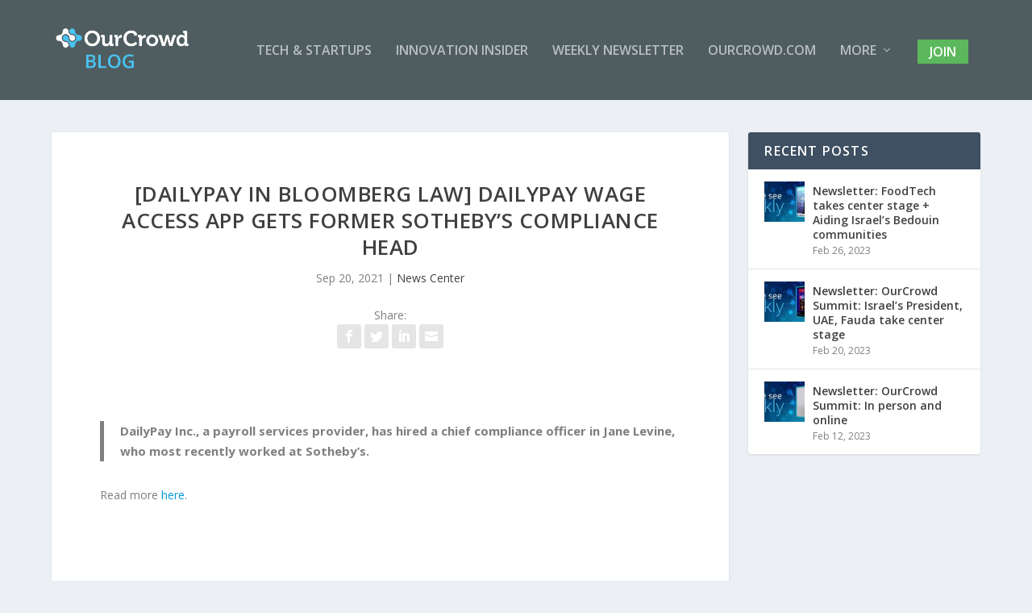

--- FILE ---
content_type: text/plain
request_url: https://www.google-analytics.com/j/collect?v=1&_v=j102&a=758086337&t=pageview&_s=1&dl=https%3A%2F%2Fblog.ourcrowd.com%2Fdailypay-wage-access-app-gets-former-sothebys-compliance-head%2F&ul=en-us%40posix&dt=%5BDailyPay%20in%20Bloomberg%20Law%5D%20DailyPay%20Wage%20Access%20App%20Gets%20Former%20Sotheby%E2%80%99s%20Compliance%20Head%20-%20OurCrowd%20Blog&sr=1280x720&vp=1280x720&_u=IEBAAEABAAAAACAAI~&jid=118075824&gjid=659611419&cid=937977245.1766233195&tid=UA-35154557-13&_gid=2048528619.1766233195&_r=1&_slc=1&z=193480115
body_size: -451
content:
2,cG-B8RF8VCYHV